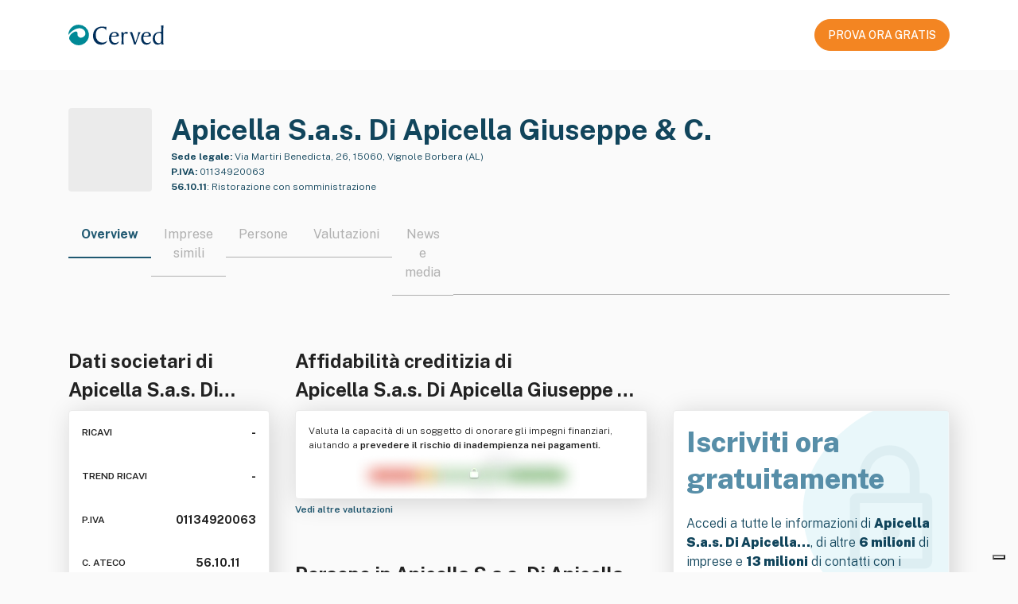

--- FILE ---
content_type: text/html; charset=utf-8
request_url: https://atoka.io/public/it/azienda/apicella-sas-di-apicella-giuseppe--c/015ac7d96308
body_size: 10122
content:
<!doctype html>
<html lang="it">
    <head>
        <meta charset="utf-8" />
        <meta http-equiv="X-UA-Compatible" content="IE=edge" />
        <meta name="viewport" content="width=device-width, initial-scale=1" />
        <link rel="shortcut icon" href="/public/static/favicon.ico" />

        <title>Apicella S.a.s. Di Apicella Giuseppe &amp; C.: Dati societari | Atoka</title>

        <link rel="alternate" hreflang="x-default" href="https://atoka.io/public/it/azienda/apicella-sas-di-apicella-giuseppe-c/015ac7d96308" />
        <link rel="alternate" hreflang="it" href="https://atoka.io/public/it/azienda/apicella-sas-di-apicella-giuseppe-c/015ac7d96308" />

        <link rel="canonical" href="https://atoka.io/public/it/azienda/apicella-sas-di-apicella-giuseppe-c/015ac7d96308" />

        <meta name="keywords" content="Apicella S.a.s. Di Apicella Giuseppe &amp; C., Locazione, Commercio, Albergo, Bene immobile, Conto corrente, Ristorazione con somministrazione, Aziende Vignole Borbera" />
        <meta name="description" content="Apicella S.a.s. Di Apicella Giuseppe &amp; C., Via Martiri Benedicta, 26, 15060, Vignole Borbera (AL), 56.10.11. Scopri di più su Atoka." />

        <meta itemprop="name" content="Apicella S.a.s. Di Apicella Giuseppe &amp; C.: Dati societari | Atoka" />
        <meta itemprop="url" content="https://atoka.io/public/it/azienda/apicella-sas-di-apicella-giuseppe-c/015ac7d96308" />

        <meta property="og:site_name" content="https://atoka.io/it/" />
        <meta property="og:title" content="Apicella S.a.s. Di Apicella Giuseppe &amp; C.: Dati societari | Atoka" />
        <meta property="og:description" content="Apicella S.a.s. Di Apicella Giuseppe &amp; C., Via Martiri Benedicta, 26, 15060, Vignole Borbera (AL), 56.10.11. Scopri di più su Atoka." />
        <meta property="og:url" content="https://atoka.io/public/it/azienda/apicella-sas-di-apicella-giuseppe-c/015ac7d96308" />
        <meta property="og:image" content="" />

        <meta name="twitter:card" content="summary_large_image" />
        <meta name="twitter:title" content="@atoka_io" />
        <meta name="twitter:site" content="https://atoka.io/it/" />
        <meta name="twitter:description" content="Apicella S.a.s. Di Apicella Giuseppe &amp; C.: Dati societari | Atoka" />
        <meta name="twitter:url" content="https://atoka.io/public/it/azienda/apicella-sas-di-apicella-giuseppe-c/015ac7d96308" />
        <meta name="twitter:image" content="" />
        <meta name="twitter:creator" content="@atoka_io" />

        <link rel="preconnect" href="https://fonts.gstatic.com" crossorigin />
        <link
            rel="preload"
            as="font"
            type="font/woff2"
            href="https://fonts.gstatic.com/s/publicsans/v5/ijwRs572Xtc6ZYQws9YVwnNGfJ7QwOk1.woff2"
            crossorigin
        />
        <link
            href="https://fonts.googleapis.com/css2?family=Public+Sans:wght@300;400;500;600;700;800;900&display=swap"
            rel="stylesheet"
            media="print"
            onload="this.media='all'"
        />

        <link rel="preload" href="https://atoka.io/ds/atoka-design-system-3.0.19.min.css" as="style" />
        <link rel="preload" href="/public/static/atoka.min.css" as="style" />

        <script async src="https://kit.fontawesome.com/a577374dc1.js" crossorigin="anonymous"></script>

        <link rel="stylesheet" href="https://atoka.io/ds/atoka-design-system-3.0.19.min.css" />
        <link type="text/css" rel="stylesheet" href="/public/static/atoka.min.css" media="screen, print" />

        
            <script type="text/javascript">var _iub = _iub || []; _iub.csConfiguration = {"askConsentAtCookiePolicyUpdate":true,"countryDetection":true,"enableFadp":true,"enableLgpd":true,"enableUspr":true,"lang":"it","lgpdAppliesGlobally":false,"perPurposeConsent":true,"reloadOnConsent":true,"siteId":261017,"cookiePolicyId":551896,"i18n":{"it":{"banner":{"title":"","dynamic":{"body":"<div id=\"iubenda-cs-title\">Informativa</div><div id=\"iubenda-cs-paragraph\"><p class=\"iub-p\">In questo sito web utilizziamo cookie o tecnologie simili per finalità tecniche e, con il tuo consenso, di profilazione, anche di terze parti. Per maggiori informazioni leggi la nostra <a href=\"/privacy-policy/551896/cookie-policy?an=no&s_ck=false&newmarkup=yes\" class=\"iubenda-cs-cookie-policy-lnk\">cookie policy</a>.</p><p class=\"iub-p\">Puoi liberamente negare o prestare il tuo consenso ai cookie di profilazione cliccando sui tasti \"Rifiuta\" o \"Accetta\", oppure gestire in qualsiasi momento le tue preferenze sui cookie, revocare il consenso precedentemente manifestato e/o selezionarli in modo specifico, cliccando su \"Scopri di più e personalizza\".</p><br /><p class=\"iub-p\"></p><p class=\"iub-p\">Chiudendo questo banner, puoi comunque continuare a navigare sul sito senza cookie di profilazione.</p></div>"}}}},"banner":{"acceptButtonCaptionColor":"white","acceptButtonColor":"#0073CE","acceptButtonDisplay":true,"backgroundOverlay":true,"brandTextColor":"#ffffff","closeButtonRejects":true,"customizeButtonCaptionColor":"white","customizeButtonColor":"#212121","customizeButtonDisplay":true,"explicitWithdrawal":true,"listPurposes":true,"logo":"https://atoka.io/static/img/logo/logo.87a635a2247f.svg","ownerName":"Atoka","position":"float-bottom-right","rejectButtonCaptionColor":"white","rejectButtonColor":"#0073CE","rejectButtonDisplay":true,"showPurposesToggles":true,"showTotalNumberOfProviders":true,"textColor":"#ffffff"}};</script>
    <script type="text/javascript" src="//cs.iubenda.com/sync/261017.js"></script>
    <script type="text/javascript" src="//cdn.iubenda.com/cs/gpp/stub.js"></script>
    <script type="text/javascript" src="//cdn.iubenda.com/cs/iubenda_cs.js" charset="UTF-8" async></script>
        

        
            <script class="_iub_cs_activate" data-iub-purposes="4" type="text/plain">
              (function(w,d,s,l,i){w[l]=w[l]||[];w[l].push({'gtm.start':
              new Date().getTime(),event:'gtm.js'});var f=d.getElementsByTagName(s)[0],
              j=d.createElement(s),dl=l!='dataLayer'?'&l='+l:'';j.async=true;j.src=
              'https://www.googletagmanager.com/gtm.js?id='+i+dl;f.parentNode.insertBefore(j,f);
              })(window,document,'script','dataLayer','GTM-N5CJDCS');
            </script>
        

        
            <script class="_iub_cs_activate"  data-iub-purposes="4" type="text/javascript">
                if (window.isPiwikLoaded == undefined) {(function(window, document, dataLayerName, id) {
                window[dataLayerName]=window[dataLayerName]||[],window[dataLayerName].push({start:(new Date).getTime(),event:"stg.start"});var scripts=document.getElementsByTagName('script')[0],tags=document.createElement('script');
                function stgCreateCookie(a,b,c){var d="";if(c){var e=new Date;e.setTime(e.getTime()+24*c*60*60*1e3),d="; expires="+e.toUTCString()}document.cookie=a+"="+b+d+"; path=/"}
                var isStgDebug=(window.location.href.match("stg_debug")||document.cookie.match("stg_debug"))&&!window.location.href.match("stg_disable_debug");stgCreateCookie("stg_debug",isStgDebug?1:"",isStgDebug?14:-1);
                var qP=[];dataLayerName!=="dataLayer"&&qP.push("data_layer_name="+dataLayerName),isStgDebug&&qP.push("stg_debug");var qPString=qP.length>0?("?"+qP.join("&")):"";
                tags.async=!0,tags.src="https://cervedapps.containers.piwik.pro/"+id+".js"+qPString,scripts.parentNode.insertBefore(tags,scripts);
                !function(a,n,i){a[n]=a[n]||{};for(var c=0;c<i.length;c++)!function(i){a[n][i]=a[n][i]||{},a[n][i].api=a[n][i].api||function(){var a=[].slice.call(arguments,0);"string"==typeof a[0]&&window[dataLayerName].push({event:n+"."+i+":"+a[0],parameters:[].slice.call(arguments,1)})}}(i[c])}(window,"ppms",["tm","cm"]);
                })(window, document, 'dataLayer', '7a4793d4-ba3d-4a05-b1a8-30628dfdc979'); window.isPiwikLoaded = true;}
            </script>
        

        
        <script class="_iub_cs_activate" data-iub-purposes="4" type="text/plain" async src="https://www.googletagmanager.com/gtag/js?id=G-F9QPGNED4F"></script>
        <script class="_iub_cs_activate" data-iub-purposes="4" type="text/plain">
            ;(function(){
                window.dataLayer = window.dataLayer || [];
                function gtag(){dataLayer.push(arguments);}
                gtag('js', new Date());

                gtag('config', 'G-F9QPGNED4F');
            })()
        </script>

        
    </head>

    
        <body class="bs4-v3 overflow-hidden">
            
                <noscript>
                    <iframe
                        class="_iub_cs_activate"
                        data-iub-purposes="4"
                        data-suppressedsrc="https://www.googletagmanager.com/ns.html?id=GTM-N5CJDCS"
                        src="about:blank"
                        height="0"
                        width="0"
                        style="display:none;visibility:hidden"
                    ></iframe>
                </noscript>
            

            
    <nav class="navbar navbar-light navbar-expand-lg fixed-top public-navbar py-4 px-0">
        <div class="container d-flex justify-content-between">
            <div class="navbar-brand py-0">
                <img src="/public/static/images/logo-cerved.svg" width="120" height="40" alt="Cerved" />
            </div>
            <nav class="ml-auto navbar navbar-expand navbar-light px-0">
                <div class="nav-item d-none d-lg-flex">
                    <a
        class="atoka-btn btn btn-primary-orange btn-md btn-start-now-4-free font-weight-semibold text-center d-block"
        href="https://www.powerbiz.ai/lp-ottieni-informazioni-aziendali-prova-gratis/?utm_source=atoka_public&amp;utm_medium=organic&amp;utm_campaign=company_info"
        role="button"
    >
        PROVA ORA GRATIS
    </a>
                </div>
            </nav>
        </div>
    </nav>



            <div class="page-header">
                
    <input type="hidden" id="selectedProduct" value="powerbiz" />

    
    
    <section class="azienda">
        <div class="container">
            <div class="row">
                <div class="col" id="company">
                    <div class="d-flex pb-4">
                        <div class="atoka-logo-container-col">
                            <div class="atoka-logo-wrap rounded-md bg-gray">
                                <div class="atoka-logo-container">
                                    
                                        
                                            <div class="text-center rounded-md">
    
        <i class="fal fa-fork-knife"></i>
    
</div>

                                        
                                    
                                </div>
                            </div>
                        </div>

                        <div class="col-company-desc d-flex flex-column justify-content-between">
                            <link href="https://atoka.io/public/it/azienda/apicella-sas-di-apicella-giuseppe-c/015ac7d96308" />
                            <h1 class="company-title line-clamp-title color-blue-400 mb-0">
                                Apicella S.a.s. Di Apicella Giuseppe &amp; C.
                            </h1>

                            <div class="wrapper">
                                <div class="color-blue-400 size-12 line-clamp-2">
                                    
                                        <span class="font-weight-bold">Sede legale:</span>
                                        Via Martiri Benedicta, 26, 15060, Vignole Borbera (AL)
                                    
                                </div>
                                <div class="color-blue-400 pt-1 size-12 line-clamp-2">
                                    
                                        <span class="font-weight-bold">P.IVA:</span> 01134920063
                                    
                                </div>
                                
                                    <span class="color-blue-400 pt-1 size-12 line-clamp-2">
                                        
                                            <span class="font-weight-bold">56.10.11</span>:
                                            <span>Ristorazione con somministrazione</span>
                                        
                                    </span>
                                
                            </div>
                        </div>
                    </div>

                    <div class="d-lg-none text-center mb-4">
                        <div class="d-flex justify-content-center">
                            <a
        class="atoka-btn btn btn-primary-orange btn-md btn-start-now-4-free font-weight-semibold text-center d-block"
        href="https://www.powerbiz.ai/lp-ottieni-informazioni-aziendali-prova-gratis/?utm_source=atoka_public&amp;utm_medium=organic&amp;utm_campaign=company_info"
        role="button"
    >
        PROVA ORA GRATIS
    </a>
                        </div>
                        <div class="mt-2">
                            <small
                                >Iscriviti gratis per sbloccare tutte le <strong>informazioni aziendali</strong></small
                            >
                        </div>
                    </div>

                    
    <style>
        .tab-switcher-container {
            max-width: 100%;
            overflow-x: auto;
            margin: 0 auto;
        }

         
         
        .tab-switcher-container::-webkit-scrollbar {
            display: none;
        }

         
        .tab-switcher-container {
            -ms-overflow-style: none;  
            scrollbar-width: none;  
        }

        .tab-switcher-container .tab-switcher-choice.active h6 {
            border-bottom: 2px solid #1f5871;
        }

        .tab-switcher-container .tab-switcher-choice h6 a {
            text-decoration: none;
            color: inherit;
        }

        .tab-switcher-container .tab-switcher-choice h6 {
            text-wrap: nowrap;
        }

        .tab-switcher-container .tab-switcher-rest {
            margin-bottom: 9px;  
        }
    </style>

    <div role="group" class="tab-switcher-container btn-group position-relative w-100">
        
            <span>
                <div class="active tab-switcher-choice">
                    <h6 class="title-component px-3">
                        
                            Overview
                        
                    </h6>
                </div>
            </span>
        
            <span>
                <div class=" tab-switcher-choice">
                    <h6 class="title-component px-3">
                        
                            <a href="https://www.powerbiz.ai/lp-ottieni-informazioni-aziendali-prova-gratis/?utm_source=atoka_public&amp;utm_medium=organic&amp;utm_campaign=company_info">Imprese simili</a>
                        
                    </h6>
                </div>
            </span>
        
            <span>
                <div class=" tab-switcher-choice">
                    <h6 class="title-component px-3">
                        
                            <a href="https://www.powerbiz.ai/lp-ottieni-informazioni-aziendali-prova-gratis/?utm_source=atoka_public&amp;utm_medium=organic&amp;utm_campaign=company_info">Persone</a>
                        
                    </h6>
                </div>
            </span>
        
            <span>
                <div class=" tab-switcher-choice">
                    <h6 class="title-component px-3">
                        
                            <a href="https://www.powerbiz.ai/lp-ottieni-informazioni-aziendali-prova-gratis/?utm_source=atoka_public&amp;utm_medium=organic&amp;utm_campaign=company_info">Valutazioni</a>
                        
                    </h6>
                </div>
            </span>
        
            <span>
                <div class=" tab-switcher-choice">
                    <h6 class="title-component px-3">
                        
                            <a href="https://www.powerbiz.ai/lp-ottieni-informazioni-aziendali-prova-gratis/?utm_source=atoka_public&amp;utm_medium=organic&amp;utm_campaign=company_info">News e media</a>
                        
                    </h6>
                </div>
            </span>
        
        <span class="tab-switcher-rest"></span>
    </div>


                    <div class="row">
                        <div class="col-lg-6">
                            <style>
        .detail-dati-societari .value-box:last-of-type {
            padding-bottom: 0;
        }

        .detail-dati-societari .card {
            height: 330px;
        }

        .detail-dati-societari .title {
            font-size: 12px;
            line-height: 22px;
            font-weight: 600;
        }

        .detail-dati-societari .value {
            font-size: 14px;
            line-height: 22px;
            font-weight: 700;
        }

        .detail-dati-societari .show-more {
            font-weight: 600;
        }
    </style>

    <div class="detail-dati-societari">
        
        <h2 class="line-clamp-2">Dati societari di <br>Apicella S.a.s. Di Apicella Giuseppe &amp; C.</h2>

        <div class="card p-3 d-flex justify-content-between">
            <div class="value-box d-flex justify-content-between">
                    <span class="title">RICAVI</span>
                    <span class="value">-</span>
                </div>

                <div class="value-box d-flex justify-content-between">
                    <span class="title"> TREND RICAVI </span>
                    <span class="value" title="Non calcolabile">
                        
                            -
                    </span>
                </div>


            <div class="value-box d-flex justify-content-between">
                
                    <span class="title">P.IVA</span>
                    <span class="value">01134920063</span>
                
            </div>

            <div class="value-box d-flex justify-content-between">
                <span class="title">C. ATECO</span>
                <span class="value">
                    56.10.11
                            <i class="fal fa-info-circle" title="Ristorazione con somministrazione"></i>
                </span>
            </div>

            <div class="value-box d-flex justify-content-between">
                <span class="title">DIPENDENTI</span>
                <span class="value">
                    
                            3
                        
                </span>
            </div>

            <div class="value-box d-flex justify-content-between">
                <span class="title">ANZIANITÁ</span>
                <span class="value">
                    
                        
                            
                                42 anni
                            
                        
                    
                </span>
            </div>
        </div>
        

        <a href="https://www.powerbiz.ai/lp-ottieni-informazioni-aziendali-prova-gratis/?utm_source=atoka_public&amp;utm_medium=organic&amp;utm_campaign=company_info" class="size-12">
            <strong>
                Vedi più informazioni
                <i class="fal fa-arrow-right ml-1"></i>
            </strong>
        </a>
    </div>
                        </div>
                        <div class="col-lg-10 d-flex flex-column justify-content-between">
                            <style>
        .detail-affidabilita-creditizia img {
            margin: auto;
             
            margin-top: -30px;
            margin-bottom: -30px;
        }
    </style>

    <div class="detail-affidabilita-creditizia">
        
        <h2 class="line-clamp-2">Affidabilità creditizia di <br>Apicella S.a.s. Di Apicella Giuseppe &amp; C.</h2>

        <div class="card p-3">
            <p class="size-12 line-clamp-2">
                Valuta la capacità di un soggetto di onorare gli impegni finanziari, aiutando a
                <strong>prevedere il rischio di inadempienza nei pagamenti.</strong>
            </p>

            <img
                width="324"
                height="86"
                src="/public/static/images/blurred.webp"
                alt="Affidabilità creditizia"
            />
        </div>
        

        <a href="https://www.powerbiz.ai/lp-ottieni-informazioni-aziendali-prova-gratis/?utm_source=atoka_public&amp;utm_medium=organic&amp;utm_campaign=company_info" class="size-12">
            <strong>
                Vedi altre valutazioni
                <i class="fal fa-arrow-right ml-1"></i>
            </strong>
        </a>
    </div>
                            <style>
        .detail-persona {
            margin-top: 1.5rem;
        }
    </style>

    <div class="detail-persona">
            
            <h2 class="line-clamp-1">Persone in Apicella S.a.s. Di Apicella Giuseppe &amp; C.</h2>
            <div class="card p-3">
                
                    
                        <div class="d-flex align-items-center">
                            <i class="fas fa-square-user mr-2 color-blue-400"></i>
                            <span class="line-clamp-1">Socio Accomandatario</span>
                        </div>
                    


                    <div class="row size-12 mt-1">
                        <div class="col border-right pl-3 pt-2">
                            <span class="obfuscated">Nome e Cognome</span>
                        </div>

                        <div class="col">
                            <div class="d-flex align-items-center">
                                <i class="fas fa-envelope mr-2 color-blue-400"></i>
                                <span class="obfuscated">emailATexample.com</span>
                            </div>

                            <div class="d-flex align-items-center">
                                <i class="fas fa-phone mr-2 color-blue-400"></i>
                                <span class="obfuscated">+39 0123456789</span>
                            </div>
                        </div>
                    </div>
                
            </div>
            

            <a href="https://www.powerbiz.ai/lp-ottieni-informazioni-aziendali-prova-gratis/?utm_source=atoka_public&amp;utm_medium=organic&amp;utm_campaign=company_info" class="size-12 show-more">
                <strong>
                    Vedi altri contatti
                    <i class="fal fa-arrow-right ml-1"></i>
                </strong>
            </a>
        </div>
                        </div>
                        <div class="col">
                            <style>
    .detail-cta {
        margin-top: 80px;
    }

    .detail-cta .card {
        background: url('/public/static/images/lock.svg') no-repeat;
        background-color: white;
        background-size: contain;
        background-position: right;
        height: 330px;
    }

    .detail-cta .size-20 {
        font-size: 20px;
        line-height: 30px;
    }

    .detail-cta strong {
        font-weight: 900;
    }

    .detail-cta h1 {
        line-height: 1.3;
        font-weight: 800;
    }
</style>

<div class="detail-cta color-blue-400">
    <div class="card p-3 d-flex flex-column ">
        <div class="mb-auto">
            <h1 class="color-blue-100">
                Iscriviti ora <br>gratuitamente
            </h1>
        </div>

        <div class="mb-auto">
            <p class="size-16">
                Accedi a tutte le informazioni di <strong>Apicella S.a.s. Di Apicella…</strong>, di altre
                <strong>6 milioni</strong> di imprese e <strong>13 milioni</strong> di contatti con i prodotti
                Cerved pensati per te!
            </p>
        </div>

        <div class="d-flex justify-content-center mb-3">
            <a
        class="atoka-btn btn btn-primary-orange btn-md btn-start-now-4-free font-weight-semibold text-center d-block"
        href="https://www.powerbiz.ai/lp-ottieni-informazioni-aziendali-prova-gratis/?utm_source=atoka_public&amp;utm_medium=organic&amp;utm_campaign=company_info"
        role="button"
    >
        PROVA ORA GRATIS
    </a>
        </div>
    </div>
</div>
                        </div>
                    </div>
                </div>
            </div>

            <style>
        .detail-descrizione .i-badge {
            overflow: hidden;
            height: 22px;
        }
    </style>

    
        <div class="detail-descrizione mb-3">
            <h2 class="line-clamp-1">Descrizione di Apicella S.a.s. Di Apicella Giuseppe &amp; C.</h2>

            <div class="card p-3">
                <p class="size-14">
                    La societa&#39; ha per oggetto l&#39;attivita&#39; di - gestione di bar, gelaterie, ristoranti, trattorie, pizzerie, anche da asporto, rosticcerie, tavole calde e fredde, latterie, torrefazioni, alberghi, pensioni, &#34;bed and breakfast&#34;, circoli ricreativi, dopolavori, sale giochi anche con noleggio di videogiochi ed esercizi pubblici in genere; - esercizio di qualunque attivita&#39; relativa od attinente alla ricezione turistico-alberghiera, quali somministrazione al pubblico di alimenti e bevande, anche alcoliche e superalcoliche, catering, produzione e commercio di prodotti agricoli ed agrituristici, alimentari e non, sfusi e/o confezionati. La societa&#39; potra&#39; inoltre effettuare, per conto proprio o di terzi, qualsiasi attivita&#39; di trasporto di beni, anche strumentali, che risultino inerenti l&#39;attivita&#39; della societa&#39;. In relazione a quanto sopra la societa&#39; potra&#39; compiere tutte le operazioni commerciali, industriali e finanziarie, mobiliari ed immobiliari (ivi comprese la concessione e l&#39;assunzione in affitto di aziende, la gestione, locazione e sublocazione di immobili e parti di essi, e le locazioni finanziarie) ritenute necessarie od utili per il conseguimento dell&#39;oggetto sociale e potra&#39; in via esemplificativa e non tassativa chiedere finanziamenti e/o contributi di qualsiasi genere e specie ed anche ad enti pubblici e/o sovranazionali, richiedere e ricevere fidi, affidamenti e/o castelletti bancari, contrarre aperture di credito anche ipotecarie, contrarre mutui a breve, medio e lungo termine, anche ipotecari, fondiari e non, concedendo garanzie anche reali, su beni sociali ed anche a favore di terzi, assumere prestiti cambiari a medio termine, effettuare prelevamenti allo scoperto da qualunque conto corrente, concedere fideiussioni ed avalli, anche a favore di terzi, aprire conti correnti e/o conti titoli, e/o libretti bancari, noleggiare cassette di sicurezza, concedere a terzi la gestione di tutta o parte dell&#39;attivita&#39; anche a mezzo di affitto di azienda, assumere sia direttamente che indirettamente in tutto od in parte la proprieta&#39; e/o la gestione di altre societa&#39;, aziende, imprese, consorzi aventi scopi eguali e/o similari e complementari ai propri assumere se del caso interessenze e/o partecipazioni in altre imprese e societa&#39; aventi scopi analoghi e/o affini non a scopo di collocamento tra il pubblico ma di investimento stabile, e cosi&#39; far quant&#39;altro abbia lo scopo di favorire e realizzare in modo diretto od indiretto l&#39;attuazione del proprio oggetto sociale. Sono in ogni caso espressamente escluse le attivita&#39; riservate a professionisti per normativa vigente, l&#39;attivita&#39; di raccolta del risparmio tra il pubblico, l&#39;attivita&#39; di esercizio del credito sotto qualsiasi forma e l&#39;esercizio di attivita&#39; finanziaria nei confronti del pubblico ed in via prevalente e non connessa al conseguimento dell&#39;oggetto sociale.
                </p>

                <strong class="size-14">Parole chiave</strong>
                        <div class="d-flex align-items-center mt-2 line-clamp-1 flex-wrap i-badge"><span class="atoka-badge entity-badge mr-2 mb-1 badge">
                                    Locazione
                                </span><span class="atoka-badge entity-badge mr-2 mb-1 badge">
                                    Commercio
                                </span><span class="atoka-badge entity-badge mr-2 mb-1 badge">
                                    Albergo
                                </span><span class="atoka-badge entity-badge mr-2 mb-1 badge">
                                    Bene immobile
                                </span><span class="atoka-badge entity-badge mr-2 mb-1 badge">
                                    Conto corrente
                                </span><span class="atoka-badge entity-badge mr-2 mb-1 badge">
                                    Media (statistica)
                                </span><span class="atoka-badge entity-badge mr-2 mb-1 badge">
                                    Pizzeria
                                </span><span class="atoka-badge entity-badge mr-2 mb-1 badge">
                                    Settore primario
                                </span>
                        </div>
            </div>
        </div>
            
    

    <style>
        .azienda .detail-faq {
            details > summary {
                width: fit-content;
                font-weight: 500;
                list-style-type: none;
            }

            details > summary::-webkit-details-marker {
                display: none;
            }

            details > summary::before {
                content: "\f054";
                width: 16px;
                margin-right: 8px;
                display: inline-block;
                font-family: "Font Awesome 7 Pro";
            }

            details[open] > summary::before {
                content: "\f077";
            }
        }

        .azienda .faq-item {
            margin-bottom: 1.5rem;
        }

        .azienda .faq-item:last-of-type {
            margin-bottom: 0;
        }

        .detail-faq .faq-question {
            text-align: justify;
        }
    </style>

    
        <div class="detail-faq">
            <h2 class="line-clamp-1">Domande frequenti su Apicella S.a.s. Di Apicella Giuseppe &amp; C.</h2>
            <div class="card p-3">
                
                    <details class="faq-item">
                        <summary class="faq-question d-flex">
                            <span class="line-clamp-1">
                                Qual è il codice ATECO di Apicella S.a.s. Di Apicella Giuseppe &amp; C.
                            </span>?
                        </summary>
                        <div class="faq-answer mt-3">Il codice ATECO di Apicella S.a.s. Di Apicella Giuseppe &amp; C. e che identifica l&#39;attività principale è 56.10.11.</div>
                    </details>
                
                    <details class="faq-item">
                        <summary class="faq-question d-flex">
                            <span class="line-clamp-1">
                                Qual è la Partita IVA di Apicella S.a.s. Di Apicella Giuseppe &amp; C.
                            </span>?
                        </summary>
                        <div class="faq-answer mt-3">La Partita IVA associata a Apicella S.a.s. Di Apicella Giuseppe &amp; C. è 01134920063.</div>
                    </details>
                
                    <details class="faq-item">
                        <summary class="faq-question d-flex">
                            <span class="line-clamp-1">
                                Da quanto è operativa Apicella S.a.s. Di Apicella Giuseppe &amp; C.
                            </span>?
                        </summary>
                        <div class="faq-answer mt-3">Apicella S.a.s. Di Apicella Giuseppe &amp; C. è operativa nel settore da 42 anni.</div>
                    </details>
                
                    <details class="faq-item">
                        <summary class="faq-question d-flex">
                            <span class="line-clamp-1">
                                Qual è il settore di destinazione di Apicella S.a.s. Di Apicella Giuseppe &amp; C.
                            </span>?
                        </summary>
                        <div class="faq-answer mt-3">Il settore principale di destinazione di Apicella S.a.s. Di Apicella Giuseppe &amp; C. è Ristorazione (Servizi alle famiglie).</div>
                    </details>
                
                    <details class="faq-item">
                        <summary class="faq-question d-flex">
                            <span class="line-clamp-1">
                                Dove si trova la sede legale di Apicella S.a.s. Di Apicella Giuseppe &amp; C.
                            </span>?
                        </summary>
                        <div class="faq-answer mt-3">La sede legale di Apicella S.a.s. Di Apicella Giuseppe &amp; C. si trova in Via Martiri Benedicta, 26, 15060, Vignole Borbera (AL).</div>
                    </details>
                
            </div>
        </div>
    


        </div>
    </section>

            </div>

            
    <footer class="public-footer py-5">
        <div class="container">
            <div class="row">
                <div
                    class="d-flex flex-column justify-content-center align-items-center justify-content-md-start align-items-md-start mb-5  col-md-8 col-sm-24"
                >
                    <img
                        src="/public/static/images/logo-cerved.svg"
                        width="120"
                        height="40"
                        alt="Cerved"
                        rel="noopener"
                    />
                </div>
                <div class="text-center text-md-left col-md-16 col-sm-24">
                    <div class="row">
                        <div class="mb-4 mb-md-0 col-md-6 col-12">
                            
                                <div class="h6 size-12 font-weight-bold gray">
                                    
                                        Soluzioni
                                    
                                </div>
                                <ul>
                                    <li>
                                        <a href="https://atoka.io/pages/it/soluzioni/atoka-start/">Atoka Sales</a>
                                    </li>
                                    <li>
                                        <a href="https://www.powerbiz.ai/lp-ottieni-informazioni-aziendali-prova-gratis/">Powerbiz</a>
                                    </li>
                                </ul>
                            
                        </div>
                        <div class="mb-4 mb-md-0 col-md-8 col-12">
                            
                                <div class="h6 size-12 font-weight-bold gray">
                                    
                                        Info Legali
                                    
                                </div>
                                <ul>
                                    
                                        
                                            <li>
                                                <a href="https://atoka.io/pages/it/tos/">Termini di Utilizzo</a>
                                            </li>
                                        
                                    
                                        
                                            <li>
                                                <a href="https://atoka.io/pages/it/disclaimer/">Condizioni d&#39;uso/Disclaimer</a>
                                            </li>
                                        
                                    
                                        
                                            <li>
                                                <a href="https://atoka.io/pages/it/cookie-policy/">Cookie Policy</a>
                                            </li>
                                        
                                    
                                        
                                            <li>
                                                <a href="https://atoka.io/pages/it/data-privacy/">Privacy Policy</a>
                                            </li>
                                        
                                    
                                    
                                        <li>
                                            <a href="#" class="iubenda-cs-preferences-link"
                                                >Preferenze consenso</a
                                            >
                                        </li>
                                    
                                </ul>
                            
                        </div>
                        <div class="mb-4 mb-md-0 col-md-8 col-24">
                            
                                <div style="height: 26px"></div>
                                <ul>
                                    <li>
                                        <a
                                            href="https://cloudsecurityalliance.org/star/registry/spaziodati-s-r-l/"
                                            target="_blank"
                                            rel="noopener"
                                        >
                                            CSA STAR Self-Assessment (CAIQ)
                                        </a>
                                    </li>
                                    <li>
                                        <a
                                            rel="noopener"
                                            href="https://www.informativaprivacyancic.it/"
                                            target="_blank"
                                        >
                                            Informativa privacy ANCIC
                                        </a>
                                    </li>
                                    <li>
                                        <a
                                            rel="noopener"
                                            href="https://design-system.atoka.io/media/informativa_bi_spaziodati.pdf"
                                            target="_blank"
                                        >
                                            Informativa privacy info commerciali
                                        </a>
                                    </li>
                                </ul>
                            
                        </div>
                    </div>
                    <div class="mt-4 row footer-spaziodati">
                        <div class="d-flex flex-column mb-4 mb-md-0 col-md-16 col-sm-24">
                            <small>
                                <strong>© 2026 SpazioDati S.r.l.</strong> <br />
                                Via Adriano Olivetti 13, 38122 Trento (Trento) &mdash; REA TN 210089 <br />
                                Capitale sociale € 21.600 &mdash; C.F &amp; P.IVA 02241890223
                                &mdash; P.IVA di Gruppo 12022630961 <br />
                                Azienda con Sistema di Gestione della Sicurezza delle Informazioni certificato da Certiquality – UNI CEI EN ISO/IEC 27001:2017 <br />
                                Società soggetta a direzione e controllo da parte di
                                <a href="https://cerved.com" target="_blank" rel="noopener"
                                    ><u>Cerved Group S.p.A.</u></a
                                >
                            </small>
                        </div>
                        <div
                            class="d-flex justify-content-center justify-content-md-end align-items-center col-md-8 col-sm-24"
                        >
                            <a rel="noopener" href="https://spaziodati.eu/it/" target="_blank">
                                <img
                                    alt="SpazioDati"
                                    width="122"
                                    height="33"
                                    src="//atoka.io/ds/media/logo-spaziodati.png"
                                />
                            </a>
                        </div>
                    </div>
                </div>
            </div>
        </div>
    </footer>



            <script
                src="https://code.jquery.com/jquery-3.5.1.slim.min.js"
                integrity="sha384-DfXdz2htPH0lsSSs5nCTpuj/zy4C+OGpamoFVy38MVBnE+IbbVYUew+OrCXaRkfj"
                crossorigin="anonymous"
            ></script>
            <script
                src="https://cdn.jsdelivr.net/npm/popper.js@1.16.1/dist/umd/popper.min.js"
                integrity="sha384-9/reFTGAW83EW2RDu2S0VKaIzap3H66lZH81PoYlFhbGU+6BZp6G7niu735Sk7lN"
                crossorigin="anonymous"
            ></script>
            <script
                src="https://cdn.jsdelivr.net/npm/bootstrap@4.5.3/dist/js/bootstrap.min.js"
                integrity="sha384-w1Q4orYjBQndcko6MimVbzY0tgp4pWB4lZ7lr30WKz0vr/aWKhXdBNmNb5D92v7s"
                crossorigin="anonymous"
            ></script>

            <script>
                $(function () {
                    $('[data-toggle="tooltip"]').tooltip();
                });
            </script>
        </body>
    
</html>
